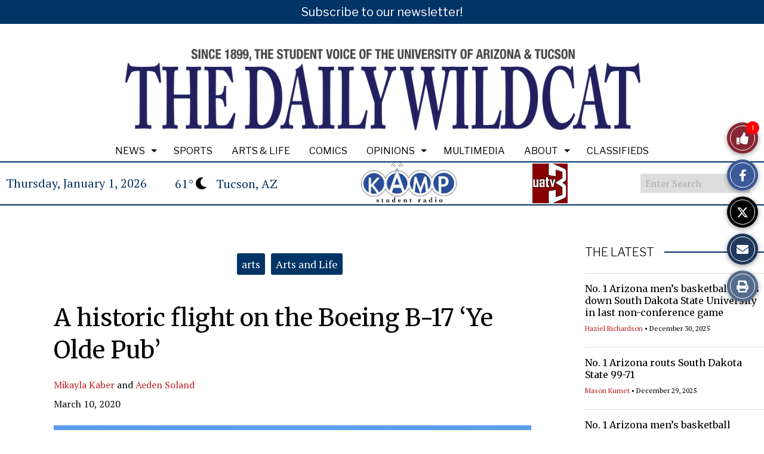

--- FILE ---
content_type: text/css
request_url: https://wildcat.arizona.edu/wp-content/themes/snoflex/includes/parallax/css/main.css?ver=10.6.22
body_size: 2173
content:
/* 
 _____   _           _         _                        _                  
|_   _| | |         | |       | |                      | |                 
  | |   | |__   __ _| |_ ___  | |_ ___  _ __ ___   __ _| |_ ___   ___  ___ 
  | |   | '_ \ / _` | __/ _ \ | __/ _ \| '_ ` _ \ / _` | __/ _ \ / _ \/ __|
 _| |_  | | | | (_| | ||  __/ | || (_) | | | | | | (_| | || (_) |  __/\__ \
 \___/  |_| |_|\__,_|\__\___|  \__\___/|_| |_| |_|\__,_|\__\___/ \___||___/

Oh nice, welcome to the stylesheet of dreams. 
It has it all. Classes, ID's, comments...the whole lot:)
Enjoy responsibly!
@ihatetomatoes

*/
/*
 * HTML5 Boilerplate
 *
 * What follows is the result of much research on cross-browser styling.
 * Credit left inline and big thanks to Nicolas Gallagher, Jonathan Neal,
 * Kroc Camen, and the H5BP dev community and team.
 */

/* ==========================================================================
   Base styles: opinionated defaults
   ========================================================================== */

html,
button,
input,
select,
textarea {
    color: #222;
}


/*
 * Remove text-shadow in selection highlight: 
 * These selection rule sets have to be separate.
 * Customize the background color to match your design.
 */

::-moz-selection {
    background: #b3d4fc;
    text-shadow: none;
}

::selection {
    background: #b3d4fc;
    text-shadow: none;
}

/*
 * A better looking default horizontal rule
 */

hr {
    display: block;
    height: 1px;
    border: 0;
    border-top: 1px solid #ccc;
    margin: 1em 0;
    padding: 0;
}

/*
 * Remove the gap between images and the bottom of their containers:
 */

img {
    vertical-align: middle;
}

/*
 * Remove default fieldset styles.
 */

fieldset {
    border: 0;
    margin: 0;
    padding: 0;
}

/*
 * Allow only vertical resizing of textareas.
 */

textarea {
    resize: vertical;
}

/* ==========================================================================
   Chrome Frame prompt
   ========================================================================== */

.chromeframe {
    margin: 0.2em 0;
    background: #ccc;
    color: #000;
    padding: 0.2em 0;
}

/* ==========================================================================
   Parallax Scroll
   ========================================================================== */
body {
	
}
.no-js {
	padding-top: 106px;
}
h2 {
	margin-top: 0;
}
.loaded section,
.no-js section, .parallaxloaded section {
	opacity: 1;
	-webkit-transition: opacity 300ms ease-out;
	-moz-transition: opacity 300ms ease-out;
	transition: opacity 300ms ease-out;
}
/* main {
	overflow-x: hidden;
} */
#preload {
	width: 1px;
	height: 1px;
	overflow: hidden;
	position: absolute;
	top: 0;
	left: 0;
}
.bcg {
	background-position: center center;
	background-repeat: no-repeat;
	background-attachment: fixed;
	background-size: cover;
	height: 100%;
	width: 100%;
}

.hsContainer {
	width: 100%;
	height: 100%;
	overflow: hidden;
	position: relative;
}

.hsContent {
	max-width: 40%;
	position: absolute;
	left: 5%;
	top: 50%;
}
.hsContent .parallaxoverlay  {
	background-color: rgba(0,0,0,0.5);
	padding: 15px;
	border-radius: 5px;
}
.hsContent .parallaxoverlay .parallaxtitle  {
	color: #fff;
}


/* ==========================================================================
   Helper classes
   ========================================================================== */

/*
 * Image replacement
 */

.ir {
    background-color: transparent;
    border: 0;
    overflow: hidden;
    /* IE 6/7 fallback */
    text-indent: -9999px;
}

.ir:before {
    content: "";
    display: block;
    width: 0;
    height: 150%;
}

/*
 * Hide from both screenreaders and browsers: 
 */

.hidden {
    display: none !important;
    visibility: hidden;
}

/*
 * Hide only visually, but have it available for screenreaders: 
 */

.visuallyhidden {
    border: 0;
    clip: rect(0 0 0 0);
    height: 1px;
    margin: -1px;
    overflow: hidden;
    padding: 0;
    position: absolute;
    width: 1px;
}

/*
 * Extends the .visuallyhidden class to allow the element to be focusable
 * when navigated to via the keyboard: 
 */

.visuallyhidden.focusable:active,
.visuallyhidden.focusable:focus {
    clip: auto;
    height: auto;
    margin: 0;
    overflow: visible;
    position: static;
    width: auto;
}

/*
 * Hide visually and from screenreaders, but maintain layout
 */

.invisible {
    visibility: hidden;
}

/*
 * Clearfix: contain floats
 *
 * For modern browsers
 * 1. The space content is one way to avoid an Opera bug when the
 *    `contenteditable` attribute is included anywhere else in the document.
 *    Otherwise it causes space to appear at the top and bottom of elements
 *    that receive the `clearfix` class.
 * 2. The use of `table` rather than `block` is only necessary if using
 *    `:before` to contain the top-margins of child elements.
 */

.clearfix:before,
.clearfix:after {
    content: " "; /* 1 */
    display: table; /* 2 */
}

.clearfix:after {
    clear: both;
}

/*
 * For IE 6/7 only
 * Include this rule to trigger hasLayout and contain floats.
 */

.clearfix {
    zoom: 1;
}

/* ==========================================================================
   EXAMPLE Media Queries for Responsive Design.
   These examples override the primary ('mobile first') styles.
   Modify as content requires.
   ========================================================================== */

@media only screen and (min-width: 35em) {
    /* Style adjustments for viewports that meet the condition */
}

@media print,
       (-o-min-device-pixel-ratio: 5/4),
       (-webkit-min-device-pixel-ratio: 1.25),
       (min-resolution: 120dpi) {
    /* Style adjustments for high resolution devices */
}

/* ==========================================================================
   Print styles.
   Inlined to avoid required HTTP connection: 
   ========================================================================== */

@media print {
    * {
        background: transparent !important;
        color: #000 !important; /* Black prints faster: */
        box-shadow: none !important;
        text-shadow: none !important;
    }

    a,
    a:visited {
        text-decoration: underline;
    }

    a[href]:after {
        content: " (" attr(href) ")";
    }

    abbr[title]:after {
        content: " (" attr(title) ")";
    }

    /*
     * Don't show links for images, or javascript/internal links
     */

    .ir a:after,
    a[href^="javascript:"]:after,
    a[href^="#"]:after {
        content: "";
    }

    pre,
    blockquote {
        border: 1px solid #999;
        page-break-inside: avoid;
    }

    thead {
        display: table-header-group; /*  */
    }

    tr,
    img {
        page-break-inside: avoid;
    }

    img {
        max-width: 100% !important;
    }

    @page {
        margin: 0.5cm;
    }

    p,
    h2,
    h3 {
        orphans: 3;
        widows: 3;
    }

    h2,
    h3 {
        page-break-after: avoid;
    }
}


--- FILE ---
content_type: text/javascript
request_url: https://wildcat.arizona.edu/wp-content/themes/snoflex/flex-functions/comments/comments.js?ver=10.6.22
body_size: 4103
content:
// comments box on story pages
jQuery(document).ready(function($) {
	
	//comment form submission
	$('body').on('click', '.sno-comments-wrap form#commentform input#submit[type="submit"]', function(e) {
		$(this).val('Submitting comment...')		
	})
	
	// story liking mechanism
	// on load, check the cookie to see if this post has been liked. If so, flag it with a data attibute so that other actions can be based on this

	setTimeout(function(){ 
		$('.like-side-icon').data('d', 1);
		$('.like-row-icon').data('d', 1);
	}, 2000);

    var z = $('.sno-color-inverter').data();
	$.each( z, function( x, y ) {
		$('.sno-color-inverter').removeAttr('data-' + x);
	});

    function generateUniqueKey() {
        if (window.crypto && window.crypto.randomUUID) {
          return crypto.randomUUID();
        } else {
          return Math.random().toString(36).substr(2, 9);
        }
    }

	
	$('body').on('click', '.like-side-icon, .like-row-icon', function(event) {

	    // if (event.originalEvent && event.originalEvent.isTrusted == true) {} else {
		//     return;
	    // }
	    
        if (!cookiesEnabled()) return;
	    if( $(this).data('d') != 1 ) return;

		var l = '';
		$.each( z, function( a, b ) {
			a += ' '; b += ' ';
			$.each( a.split(''), function( c, d ) {
				l += d + b.split('')[c];	
			})
		})
		
		var r = $(this).data('remember');

		let change;
		let postID = $(this).data('post');
		const button = $(this);

		let cookieName = '498727595015785';
		let testCookie = readCookie(cookieName);
        let parsedCookie = JSON.parse(testCookie);

        let uniqueKey = generateUniqueKey();

        if( testCookie && parsedCookie ) {
            if ( parsedCookie.hasOwnProperty(postID) ) {
                change = 'decrement';
                uniqueKey = parsedCookie[postID];
            } else {
		        change = 'increment';
            }
        } else  {
	        change = 'increment';
        }

		if( change ) {
			r += '\u200B';
			$.ajax({
				url: comment_ajax_object.ajaxurl,
				type: 'POST',
				data: {
					'action': 'recommendpost',
					'postid': postID,
					'change': change,
					'like': l,
					'remember': r,
                    'key': uniqueKey,
					'nonce': comment_ajax_object.nonce
				},
				success:function(results) {	
					if( results != '' ) {
						if( change == 'increment' ) $(button).find('.like-count-bubble').removeClass('like-count-hide').addClass('like-count-display');
						if( change == 'decrement' && results === "0" ) $(button).find('.like-count-bubble').removeClass('like-count-display').addClass('like-count-hide');
						$(button).find('.like-count-bubble').text(results);

                        if( testCookie && parsedCookie ) {
                            if ( parsedCookie.hasOwnProperty(postID) ) {
                                delete parsedCookie[postID];	        
                            } else {
                                parsedCookie[postID] = uniqueKey;
                            }
                            eraseCookie(cookieName);
                            createCookie( cookieName, JSON.stringify(parsedCookie), 30);
                        } else  {
                            const cookieData = {};
                            cookieData[postID] = uniqueKey;
                            createCookie(cookieName, JSON.stringify(cookieData), 30);
                        }
                
					}
				}
				
			})
		}
	});
	
    function cookiesEnabled() {
        document.cookie = "cookietest=1; SameSite=Strict";
        const enabled = document.cookie.indexOf("cookietest=") !== -1;
        document.cookie = "cookietest=1; expires=Thu, 01 Jan 1970 00:00:00 GMT; SameSite=Strict";
        return enabled;
      }

	
	// load comments after page load
	/*
	const postid = $('.comments_template_space').data('postid');
	if( postid ) {
		$.ajax({
			url: comment_ajax_object.ajaxurl,
			type: 'POST',
			data: {
				'action': 'loadcomments',
				'postid': postid
			},
			success:function(results) {	
				$('.comments_template_space').replaceWith(results);
			}
		});
	}
	*/
	
	// comment verification mechanisms

    $('body').on('keydown', '.sno-captcha-button, .comment-close-icon, .comments-toggle span, .comment-row-icon-wrap, .like-row-icon-wrap', function(event) {
        if (event.key === 'Enter' || event.keyCode === 13) {
            if( $(this).hasClass('comment-row-icon-wrap') ) {
                $('.comment-row-icon').trigger('click');
            } else if( $(this).hasClass('like-row-icon-wrap') ) {
                $('.like-row-icon').trigger('click');
            } else {
                $(this).trigger('click');
            }
            if( $(this).hasClass('comment-close-icon') ) {
                $('.comment-row-icon-wrap').focus();
            }

        }
    })    
    
	$('.sno-comments-wrap form#commentform input#submit[type="submit"]').prop( 'disabled', true );

    $('a.comment-edit-link').attr('tabindex', '-1');

	setTimeout(function(){ 
		$('.sno-comments-wrap form#commentform p.form-submit').before('<div class="clear"></div><div class="sno-comment-captcha">Are you a robot or a human? <div class="sno-captcha-button sno-robot" role="button" aria-pressed="false" tabindex="0"><i class="fas fa-robot"></i><span class="icon-hidden-text">Robot</span></div><div class="sno-captcha-button sno-human" role="button" aria-pressed="false" tabindex="0"><i class="fas fa-user"></i><span class="icon-hidden-text">Human</span></div></div>');
	}, 5000);
	
	$('body').on('click', '.sno-robot', function() {
		robot_click();
	});

	$('body').on('blur focus keypress paste', '.sno-comments-wrap form#commentform textarea, .sno-comments-wrap form#commentform input', function() {
		if ( $( ".sno-comment-captcha" ).is( ":hidden" ) ) $('.sno-comment-captcha').slideDown();
	});
				
	function robot_click() {
		$('.sno-comments-wrap p.form-submit').slideUp('slow');
		setTimeout( function() {
			$('.sno-comments-wrap p.form-submit').remove();
			$('.sno-comment-captcha').html('Silly robot! Only humans are allowed to comment.');
		}, 1000);
	}
	
	$('body').on('click', '.sno-human', function() {
		var r = $('input#wp-remember');
		$('.sno-comment-captcha').slideUp();
		$('.sno-comments-wrap form#commentform input#submit[type="submit"]').prop( 'disabled', false );
		setTimeout( function() {
			$('.sno-comment-captcha').remove();
			r.val('1\u200B');
		}, 400);
	});

	$('input[name="sno_is_legit_comment"]').attr('name', 'sno_stop_spam');

	$('body').on('click', 'a.comment-reply-link', function() {
		set_spam_verification();
		
	});
	
	$('body').on('focus', 'p.comment-form-email input', function() {
		$('.sno_comment_email_verification').slideDown();
	});
	
	function set_spam_verification() {
		
		var z = $('.sno-comment-id').data();
		$.each( z, function( x, y ) {
			$('.sno-comment-id').removeAttr('data-' + x);
		});
		
		$(document).on('click','.sno-comments-wrap input#submit',function(e){
			
			$('input#sno-verification').attr('value','');
			$.each( z, function( a, b ) {
				a += ' '; b += ' ';
				$.each( a.split(''), function( c, d ) {
					$('input.sno-verification').attr('value', $('input.sno-verification').val() + d + b.split('')[c])	
				})
			})
			$('input#sno-verification').attr('name', 'sno-verifyaction');
		});

	}		
	
	// adjustments for long-form templates
	if( $('.parallaxcontainer').length ) {
		$('.sno-side-icons').hide();
		$(window).scroll(function () {
			if ($(this).scrollTop() > $(window).height()/2 ) {
				$('.sno-side-icons').fadeIn();
			} else {
				$('.sno-side-icons').fadeOut();
			}
		});
	} else {
		$('.sno-side-icons').fadeIn();
	}
	if( $('.sno-side-by-side-container').length ) {
		$('.comment-side-icon').hide();
	}
	
	// staff editing actions
	$('body').on('click', 'button.sno-comment-staff-pick', function() {
		var button = $(this);
		var comment = $(this).closest('li').data('comment');
		var staffpick = ( $(this).closest('li').data('staffpick') == true ) ? 'false' : 'true';
		var text = $(this).data('text');
		jQuery.ajax({
			url: comment_ajax_object.ajaxurl,
			type: 'POST',
			data: {
				'action': 'commentstaffpick',
				'staffpick': staffpick,
				'comment': comment,
				'nonce': comment_ajax_object.nonce
			},
			success:function(results) {	
				if( staffpick == 'true' ) {
					$(button).closest('li').find('p.sno-comment-meta').first().append('<span class="staff_pick"><i class="fas fa-star"></i>' + text + '</span>');
					$(button).find('span.sno-comment-pick-action').text('Unselect');
					$(button).closest('li').data('staffpick', 'true');
					$(button).closest('li').attr('data-staffpick', '1');
				} else {
					$(button).closest('li').find('span.staff_pick').first().remove();
					$(button).find('span.sno-comment-pick-action').text('Select');
					$(button).closest('li').data('staffpick', 'false');
					$(button).closest('li').attr('data-staffpick', '0');
				}
			}
		});
	})

	$('body').on('click', 'button.sno-comment-unapprove', function() {
		var button = $(this);
		var comment = $(this).closest('li').data('comment');
		jQuery.ajax({
			url: comment_ajax_object.ajaxurl,
			type: 'POST',
			data: {
				'action': 'unapprovecomment',
				'comment': comment,
				'nonce': comment_ajax_object.nonce
			},
			success:function(results) {	
				$(button).closest('li').slideUp();
			}
		});
	})
	
	$('body').on('click', 'button.sno-editor-actions', function() {
		if( $(this).closest('.comment-details').find('.sno-comment-actions-editor').is(':visible') ) {
			$('.sno-comment-actions-editor:visible').slideUp();
            $(this).closest('.comment-details').find('.sno-comment-actions-editor').first().find('[tabindex="0"').attr('tabindex', '-1')
		} else {
			$('.sno-comment-actions-editor:visible').slideUp();
			$(this).closest('li').find('.sno-comment-actions-editor').first().slideDown();
            $(this).closest('.comment-details').find('.sno-comment-actions-editor').first().find('[tabindex="-1"').attr('tabindex', '0')
		}
	});
	
	$('body').on('click', 'button.sno-comment-share', function() {
		$('.sno-comment-share-link').hide();
		$(this).closest('li').find('.sno-comment-share-link').first().slideDown();
	});
	if (window.location.href.indexOf("/#open-comments") > -1) {
		$('#sno-comments-side').css('transform', 'none');
	}

	if (window.location.href.indexOf("/#comment-") > -1) {
		const comment_url = window.location.href.split('/#comment-');
		const comment_id = 'li#comment-' + comment_url[1];
		$('#sno-comments-side').css('transform', 'none');
		if( $(comment_id).length ) {
			$(comment_id).addClass('comment-selected');
			const comments_side = $('#sno-comments-side').offset().top;
			const comment_offset = $(comment_id).offset().top
			if( comment_offset == 0 ) {
				const comment_wrapper = Math.abs($('.sno-comments-wrap').offset().top);
				$('#sno-comments-side').animate({
					scrollTop: comment_wrapper - 89
				}, 'slow');
			} else {
				$('#sno-comments-side').animate({
					scrollTop: comment_offset - comments_side - 89
				}, 'slow');
			}
		}
	}
    var commentModalOpen = false;
    $('body').on('keydown', '.comment-row-icon, .sno-story-comment-bar, .sno-comment-bar, .sno-comments, .comment-side-icon, a#commentslink', function(event) {
        if (event.key === 'Enter' || event.keyCode === 13) {
            $('#sno-comments-side').addClass('keyboard-activated');
        } else {
            $('#sno-comments-side').addClass('click-activated');
        }
    });
    $('body').on('click', '.comment-row-icon, .sno-story-comment-bar, .sno-comment-bar, .sno-comments, .comment-side-icon, a#commentslink', function() {
		$('#sno-comments-side').css('transform', 'none');
        $('button.sno-story-comment-bar').attr('aria-expanded', 'true');
        $('#sno-comments-side').attr('aria-hidden', 'false');
        $('.sno-comments-title h3 span').focus();
        $('.comment-form-cookies-consent label').text('Save my name and email in this browser for the next time I comment.')
        commentModalOpen = true;
    });

    $(document).on('keydown', function(event) {
        if (event.key === 'Tab' || event.keyCode === 9) { 
            const specificDiv = $('#sno-comments-side'); 
            const closeBtn = $('.comment-close-icon');            
            const tabbableElements = specificDiv.find('button:not([tabindex="-1"]), a:not([tabindex="-1"]), input:not([disabled], [type="hidden"], [id="spam_stopper"], [id="sno-verification"]), select, textarea, [tabindex]:not([tabindex="-1"])');
            const firstTabbable = tabbableElements.first();
            const lastTabbable = tabbableElements.last();
    
            if (!specificDiv.has(event.target).length) {
                return; 
            }
            if (event.shiftKey && $(event.target).is(firstTabbable)) {
                event.preventDefault();
                closeBtn.focus(); 
            } else if (!event.shiftKey && $(event.target).is(lastTabbable)) {
                event.preventDefault();
                closeBtn.focus();
            }
        }
    });

    $('body').on('click', '.comment-close-icon', function() {
		$('#sno-comments-side').css('transform', 'translateX(110%)');
	});
	$('body').on('focus', 'input.comments-share-thoughts', function() {
		$(this).hide();
		$('.comments-area #respond').fadeIn();
		$('form#commentform textarea').focus();
		$('.sno-comments-policy').slideDown();
		set_spam_verification();
	});
	$('body').on('click', '.comments-area .reply', function() {
		$('input.comments-share-thoughts').hide();
		$('.comments-area #respond').fadeIn();
		$('form#commentform textarea').focus();
		$('.sno-comments-policy').show();
	});
	$('.comments-area p.comment-form-author input').attr({ 'placeholder': 'Name (required)', 'aria-label': 'Name (required)' });
	$('.comments-area p.comment-form-email input').attr({ 'placeholder': 'Email (required)', 'aria-label': 'Email (required)' });
	if( $('.sno-comments-wrap').data('email-verification') == true ) {
		$('.comments-area p.comment-form-email input').after('<div class="clear"></div><div class="sno_comment_email_verification" ><b>Email address verification required</b><br />We will send you an email with a verification link after you submit your comment. You must click that link or your comment will be discarded. Your email address will not be publicly displayed.</div>');
	}
	const placeholder = $('input.comments-share-thoughts').attr('placeholder');
	$('form#commentform textarea#comment').attr({ 'placeholder': placeholder, 'aria-label': placeholder });
	
	// allow readers to recommend comments
	
	function createCookie(name, value, days) {
	    let expires
	
	    if (days) {
	        const date = new Date()
	        date.setTime(date.getTime() + days * 24 * 60 * 60 * 1000)
	        expires = '; expires=' + date.toGMTString()
	    } else {
	        expires = ''
	    }
	    document.cookie =
	        encodeURIComponent(name) + '=' + encodeURIComponent(value) + expires + '; path=/'
	}

	function readCookie(cname) {
	    let name = encodeURIComponent(cname) + '='
	    let ca = document.cookie.split(';')
	    for (let i = 0; i < ca.length; i++) {
	        let c = ca[i]
	        while (c.charAt(0) === ' ') c = c.substring(1, c.length)
	        if (c.indexOf(name) === 0) return decodeURIComponent(c.substring(name.length, c.length))
	    }
	    return null
	}
	function eraseCookie(name) {
	    createCookie(name, '', -1)
	}
	$('body').on('click', 'button.sno-recommended', function() {
		const button = $(this);
		const commentID = $(this).closest('li').data('comment');
		const postID = $(this).closest('li').data('postid');
		const cookieName = '5857203156355';
		const testCookie = readCookie(cookieName);
        const parsedCookie = JSON.parse(testCookie);
        let change
        if( testCookie && parsedCookie ) {
            if( parsedCookie[postID] ) {
	            if( parsedCookie[postID].includes(commentID) ) {
		            change = 'decrement';
		            const arrayIndex = parsedCookie[postID].indexOf(commentID);
		            parsedCookie[postID].splice(arrayIndex, 1);
	            } else {
		            change = 'increment';
		            parsedCookie[postID].push(commentID);
	            }
	        } else {
		        parsedCookie[postID] = [commentID];
	        }
            eraseCookie(cookieName);
            createCookie( cookieName, JSON.stringify(parsedCookie), 30);
        } else  {
	        change = 'increment';
	        const cookieData = { [postID]:[commentID] };
   			createCookie(cookieName, JSON.stringify(cookieData), 30);
        }
		
		jQuery.ajax({
			url: comment_ajax_object.ajaxurl,
			type: 'POST',
			data: {
				'action': 'recommendcomment',
				'comment': commentID,
				'change': change,
				'nonce': comment_ajax_object.nonce
			},
			success:function(results) {	
				$(button).find('span.comment-recommendations').text(results);
			}
		});
	});
	
	// toggle views within comments panel

	function toggle_comment_class(selected) {
		$(selected).closest('.comments-toggle').find('.comments-toggle-active').removeClass('comments-toggle-active');
		$(selected).addClass('comments-toggle-active');
	}
	
	$('body').on('click', '.comments-toggle span', function() {
		if( $(this).hasClass('comments-toggle-active') ) return;
		if( $(this).closest('.comments-toggle').find('.comments-toggle-active').hasClass('comments-reader-picks') ) {
			var comments = $('ul.comment-list > li');
			comments.sort(function(a, b){
			    return $(b).data("order")-$(a).data("order")
			});
			$("ul.comment-list").html(comments);
		}
		if( $(this).hasClass('comments-staff-picks') ) {
			toggle_comment_class($(this));
			$('.sno-comments-wrap li').hide();
			$('.sno-comments-wrap li[data-staffpick="1"]').show();
		}
		if( $(this).hasClass('comments-all') ) {
			toggle_comment_class($(this));
			$('.sno-comments-wrap li').show();
		}
		if( $(this).hasClass('comments-reader-picks') ) {
			toggle_comment_class($(this));
			$('.sno-comments-wrap li').show();
			var comments = $('ul.comment-list > li');
			comments.sort(function(a, b){
			    return $(b).data("recommendations")-$(a).data("recommendations")
			});
			$("ul.comment-list").html(comments);
		}
		if( $(this).hasClass('comments-sort') ) {
			var sort = $('.comments-sort').data('sort');
			$('.comments-sort').data('sort', ( sort == 'newest' ) ? 'oldest' : 'newest' );
			$('.active-sort').text( ( sort == 'newest' ) ? 'Oldest' : 'Newest' );
			var comments = $('ul.comment-list > li');
			comments.sort(function(a, b){
				if( sort == 'newest' ) {
					return $(a).data("order")-$(b).data("order")
				} else {
					return $(b).data("order")-$(a).data("order")
				}
			});
			$("ul.comment-list").html(comments);
		}
		
	})
	
})


--- FILE ---
content_type: text/javascript
request_url: https://wildcat.arizona.edu/wp-content/plugins/sno-student-news-source/assets/js/mobile-popup.js?ver=1.0.1
body_size: 84
content:
const delay = window.sno_student_news_source_ajax_object.duration
const popupLastShown = parseFloat(window.localStorage.getItem("popupLastShown"))

jQuery(document).ready(($) => {
	if (shouldShowPopup()) {
		show()
	}

	$("body").on("click", "#cancel-mobile-popup", (e) => {
		e.preventDefault()
		$(".sns-mobile-popup-container").hide(400)
		window.localStorage.setItem("popupLastShown", (Date.now() / 1000).toString())
	})

	$("body").on("click", "#open-in-app", (e) => {
		e.preventDefault()
		hidePopup()
		const dataLink = $("#open-in-app").data("link")
		if (dataLink) {
			window.location = dataLink
		}
	})

	function hidePopup() {
		$(".sns-mobile-popup-container").hide(400)
	}

	function shouldShowPopup() {
		if (!popupLastShown) {
			return true
		}

		if (delay === "never-show-again") {
			return false
		}

		const now = Date.now() / 1000
		return popupLastShown + Number(delay) * 86400 < now
	}

	function show() {
		$(".sns-mobile-popup-container").show(400)
	}
})


--- FILE ---
content_type: text/javascript
request_url: https://wildcat.arizona.edu/wp-content/themes/snoflex/javascript/menus-init.js?ver=10.6.22
body_size: 220
content:
    jQuery(document).ready(function(){ 
        jQuery("ul.sf-menu").supersubs({ 
            minWidth:    12,   // minimum width of sub-menus in em units 
            maxWidth:    24,   // maximum width of sub-menus in em units 
            extraWidth:  1     // extra width can ensure lines don't sometimes turn over 
        }).superfish({
    		delay:      200,     
        	speed:		'fast'
        });  // call supersubs first, then superfish, so that subs are 
                         // not display:none when measuring. Call before initialising 
                         // containing tabs for same reason. 
			var windowWidth;
        	windowWidth= jQuery(window).width();
        	jQuery( window ).resize(function() {
           		windowWidth = jQuery(window).width();
        	});

        	jQuery('.sf-menu').superfish({
            	onBeforeShow : function (){                 
            		if(!this.is('.sf-menu>li>ul')){
            	        var subMenuWidth = jQuery(this).width();
            	        var parentLi = jQuery(this).parent();                    
            	        var parentWidth = parentLi.width() -8 ;
            	        var subMenuRight = parentLi.offset().left + parentWidth + subMenuWidth;
            	        if(subMenuRight > windowWidth){
            	           	jQuery(this).css('left','auto');
            	            jQuery(this).css('right', parentWidth+'px');
            	        } else {
            	           	jQuery(this).css('right','auto');
            	           	parentWidth +=8;
            	            jQuery(this).css('left', parentWidth+'px');
            	        }
            	    }
            	}
        	});
    }); 


--- FILE ---
content_type: text/javascript
request_url: https://wildcat.arizona.edu/wp-content/themes/snoflex/includes/parallax/js/skrollr.js?ver=6.9
body_size: 12517
content:
/*!
 * skrollr core
 *
 * Alexander Prinzhorn - https://github.com/Prinzhorn/skrollr
 *
 * Free to use under terms of MIT license
 */
(function(window, document, undefined) {
	'use strict';

	/*
	 * Global api.
	 */
	var skrollr = window.skrollr = {
		get: function() {
			return _instance;
		},
		//Main entry point.
		init: function(options) {
			return _instance || new Skrollr(options);
		},
		VERSION: '0.6.21'
	};

	//Minify optimization.
	var hasProp = Object.prototype.hasOwnProperty;
	var Math = window.Math;
	var getStyle = window.getComputedStyle;

	//They will be filled when skrollr gets initialized.
	var documentElement;

//	var body;  // line edited by SNO 
	var body = '.parallaxcontainer';
	
	var EVENT_TOUCHSTART = 'touchstart';
	var EVENT_TOUCHMOVE = 'touchmove';
	var EVENT_TOUCHCANCEL = 'touchcancel';
	var EVENT_TOUCHEND = 'touchend';

	var SKROLLABLE_CLASS = 'skrollable';
	var SKROLLABLE_BEFORE_CLASS = SKROLLABLE_CLASS + '-before';
	var SKROLLABLE_BETWEEN_CLASS = SKROLLABLE_CLASS + '-between';
	var SKROLLABLE_AFTER_CLASS = SKROLLABLE_CLASS + '-after';

	var SKROLLR_CLASS = 'skrollr';
	var NO_SKROLLR_CLASS = 'no-' + SKROLLR_CLASS;
	var SKROLLR_DESKTOP_CLASS = SKROLLR_CLASS + '-desktop';
	var SKROLLR_MOBILE_CLASS = SKROLLR_CLASS + '-mobile';

	var DEFAULT_EASING = 'linear';
	var DEFAULT_DURATION = 1000;//ms
	var DEFAULT_MOBILE_DECELERATION = 0.004;//pixel/ms²

	var DEFAULT_SMOOTH_SCROLLING_DURATION = 200;//ms

	var ANCHOR_START = 'start';
	var ANCHOR_END = 'end';
	var ANCHOR_CENTER = 'center';
	var ANCHOR_BOTTOM = 'bottom';

	//The property which will be added to the DOM element to hold the ID of the skrollable.
	var SKROLLABLE_ID_DOM_PROPERTY = '___skrollable_id';

	var rxTouchIgnoreTags = /^(?:input|textarea|button|select)$/i;

	var rxTrim = /^\s+|\s+$/g;

	//Find all data-attributes. data-[_constant]-[offset]-[anchor]-[anchor].
	var rxKeyframeAttribute = /^data(?:-(_\w+))?(?:-?(-?\d*\.?\d+p?))?(?:-?(start|end|top|center|bottom))?(?:-?(top|center|bottom))?$/;

	var rxPropValue = /\s*([\w\-\[\]]+)\s*:\s*(.+?)\s*(?:;|$)/gi;

	//Easing function names follow the property in square brackets.
	var rxPropEasing = /^([a-z\-]+)\[(\w+)\]$/;

	var rxCamelCase = /-([a-z])/g;
	var rxCamelCaseFn = function(str, letter) {
		return letter.toUpperCase();
	};

	//Numeric values with optional sign.
	var rxNumericValue = /[\-+]?[\d]*\.?[\d]+/g;

	//Used to replace occurences of {?} with a number.
	var rxInterpolateString = /\{\?\}/g;

	//Finds rgb(a) colors, which don't use the percentage notation.
	var rxRGBAIntegerColor = /rgba?\(\s*-?\d+\s*,\s*-?\d+\s*,\s*-?\d+/g;

	//Finds all gradients.
	var rxGradient = /[a-z\-]+-gradient/g;

	//Vendor prefix. Will be set once skrollr gets initialized.
	var theCSSPrefix = '';
	var theDashedCSSPrefix = '';

	//Will be called once (when skrollr gets initialized).
	var detectCSSPrefix = function() {
		//Only relevant prefixes. May be extended.
		//Could be dangerous if there will ever be a CSS property which actually starts with "ms". Don't hope so.
		var rxPrefixes = /^(?:O|Moz|webkit|ms)|(?:-(?:o|moz|webkit|ms)-)/;

		//Detect prefix for current browser by finding the first property using a prefix.
		if(!getStyle) {
			return;
		}

		var style = getStyle(body, null);

		for(var k in style) {
			//We check the key and if the key is a number, we check the value as well, because safari's getComputedStyle returns some weird array-like thingy.
			theCSSPrefix = (k.match(rxPrefixes) || (+k == k && style[k].match(rxPrefixes)));

			if(theCSSPrefix) {
				break;
			}
		}

		//Did we even detect a prefix?
		if(!theCSSPrefix) {
			theCSSPrefix = theDashedCSSPrefix = '';

			return;
		}

		theCSSPrefix = theCSSPrefix[0];

		//We could have detected either a dashed prefix or this camelCaseish-inconsistent stuff.
		if(theCSSPrefix.slice(0,1) === '-') {
			theDashedCSSPrefix = theCSSPrefix;

			//There's no logic behind these. Need a look up.
			theCSSPrefix = ({
				'-webkit-': 'webkit',
				'-moz-': 'Moz',
				'-ms-': 'ms',
				'-o-': 'O'
			})[theCSSPrefix];
		} else {
			theDashedCSSPrefix = '-' + theCSSPrefix.toLowerCase() + '-';
		}
	};

	var polyfillRAF = function() {
		var requestAnimFrame = window.requestAnimationFrame || window[theCSSPrefix.toLowerCase() + 'RequestAnimationFrame'];

		var lastTime = _now();

		if(_isMobile || !requestAnimFrame) {
			requestAnimFrame = function(callback) {
				//How long did it take to render?
				var deltaTime = _now() - lastTime;
				var delay = Math.max(0, 1000 / 60 - deltaTime);

				return window.setTimeout(function() {
					lastTime = _now();
					callback();
				}, delay);
			};
		}

		return requestAnimFrame;
	};

	var polyfillCAF = function() {
		var cancelAnimFrame = window.cancelAnimationFrame || window[theCSSPrefix.toLowerCase() + 'CancelAnimationFrame'];

		if(_isMobile || !cancelAnimFrame) {
			cancelAnimFrame = function(timeout) {
				return window.clearTimeout(timeout);
			};
		}

		return cancelAnimFrame;
	};

	//Built-in easing functions.
	var easings = {
		begin: function() {
			return 0;
		},
		end: function() {
			return 1;
		},
		linear: function(p) {
			return p;
		},
		quadratic: function(p) {
			return p * p;
		},
		cubic: function(p) {
			return p * p * p;
		},
		swing: function(p) {
			return (-Math.cos(p * Math.PI) / 2) + 0.5;
		},
		sqrt: function(p) {
			return Math.sqrt(p);
		},
		outCubic: function(p) {
			return (Math.pow((p - 1), 3) + 1);
		},
		//see https://www.desmos.com/calculator/tbr20s8vd2 for how I did this
		bounce: function(p) {
			var a;

			if(p <= 0.5083) {
				a = 3;
			} else if(p <= 0.8489) {
				a = 9;
			} else if(p <= 0.96208) {
				a = 27;
			} else if(p <= 0.99981) {
				a = 91;
			} else {
				return 1;
			}

			return 1 - Math.abs(3 * Math.cos(p * a * 1.028) / a);
		}
	};

	/**
	 * Constructor.
	 */
	function Skrollr(options) {
		documentElement = document.documentElement;
		body = document.body;  
		detectCSSPrefix();

		_instance = this;

		options = options || {};

		_constants = options.constants || {};

		//We allow defining custom easings or overwrite existing.
		if(options.easing) {
			for(var e in options.easing) {
				easings[e] = options.easing[e];
			}
		}

		_edgeStrategy = options.edgeStrategy || 'set';

		_listeners = {
			//Function to be called right before rendering.
			beforerender: options.beforerender,

			//Function to be called right after finishing rendering.
			render: options.render
		};

		//forceHeight is true by default
		_forceHeight = options.forceHeight !== false;

		if(_forceHeight) {
			_scale = options.scale || 1;
		}

		_mobileDeceleration = options.mobileDeceleration || DEFAULT_MOBILE_DECELERATION;

		_smoothScrollingEnabled = options.smoothScrolling !== false;
		_smoothScrollingDuration = options.smoothScrollingDuration || DEFAULT_SMOOTH_SCROLLING_DURATION;

		//Dummy object. Will be overwritten in the _render method when smooth scrolling is calculated.
		_smoothScrolling = {
			targetTop: _instance.getScrollTop()
		};

		//A custom check function may be passed.
		_isMobile = ((options.mobileCheck || function() {
			return (/Android|iPhone|iPad|iPod|BlackBerry/i).test(navigator.userAgent || navigator.vendor || window.opera);
		})());

		if(_isMobile) {
			_skrollrBody = document.getElementById('skrollr-body');

			//Detect 3d transform if there's a skrollr-body (only needed for #skrollr-body).
			if(_skrollrBody) {
				_detect3DTransforms();
			}

			_initMobile();
			_updateClass(documentElement, [SKROLLR_CLASS, SKROLLR_MOBILE_CLASS], [NO_SKROLLR_CLASS]);
		} else {
			_updateClass(documentElement, [SKROLLR_CLASS, SKROLLR_DESKTOP_CLASS], [NO_SKROLLR_CLASS]);
		}

		//Triggers parsing of elements and a first reflow.
		_instance.refresh();

		_addEvent(window, 'resize orientationchange', function() {
			var width = documentElement.clientWidth;
			var height = documentElement.clientHeight;

			//Only reflow if the size actually changed (#271).
			if(height !== _lastViewportHeight || width !== _lastViewportWidth) {
				_lastViewportHeight = height;
				_lastViewportWidth = width;

				_requestReflow = true;
			}
		});

		var requestAnimFrame = polyfillRAF();

		//Let's go.
		(function animloop(){
			_render();
			_animFrame = requestAnimFrame(animloop);
		}());

		return _instance;
	}

	/**
	 * (Re)parses some or all elements.
	 */
	Skrollr.prototype.refresh = function(elements) {
		var elementIndex;
		var elementsLength;
		var ignoreID = false;

		//Completely reparse anything without argument.
		if(elements === undefined) {
			//Ignore that some elements may already have a skrollable ID.
			ignoreID = true;

			_skrollables = [];
			_skrollableIdCounter = 0;

			elements = document.getElementsByTagName('*');
		} else {
			//We accept a single element or an array of elements.
			elements = [].concat(elements);
		}

		elementIndex = 0;
		elementsLength = elements.length;

		for(; elementIndex < elementsLength; elementIndex++) {
			var el = elements[elementIndex];
			var anchorTarget = el;
			var keyFrames = [];

			//If this particular element should be smooth scrolled.
			var smoothScrollThis = _smoothScrollingEnabled;

			//The edge strategy for this particular element.
			var edgeStrategy = _edgeStrategy;

			if(!el.attributes) {
				continue;
			}

			//Iterate over all attributes and search for key frame attributes.
			var attributeIndex = 0;
			var attributesLength = el.attributes.length;

			for (; attributeIndex < attributesLength; attributeIndex++) {
				var attr = el.attributes[attributeIndex];

				if(attr.name === 'data-anchor-target') {
					anchorTarget = document.querySelector(attr.value);

					if(anchorTarget === null) {
						throw 'Unable to find anchor target "' + attr.value + '"';
					}

					continue;
				}

				//Global smooth scrolling can be overridden by the element attribute.
				if(attr.name === 'data-smooth-scrolling') {
					smoothScrollThis = attr.value !== 'off';

					continue;
				}

				//Global edge strategy can be overridden by the element attribute.
				if(attr.name === 'data-edge-strategy') {
					edgeStrategy = attr.value;

					continue;
				}

				var match = attr.name.match(rxKeyframeAttribute);

				if(match === null) {
					continue;
				}

				var kf = {
					props: attr.value,
					//Point back to the element as well.
					element: el
				};

				keyFrames.push(kf);

				var constant = match[1];

				if(constant) {
					//Strip the underscore prefix.
					kf.constant = constant.substr(1);
				}

				//Get the key frame offset.
				var offset = match[2];

				//Is it a percentage offset?
				if(/p$/.test(offset)) {
					kf.isPercentage = true;
					kf.offset = (offset.slice(0, -1) | 0) / 100;
				} else {
					kf.offset = (offset | 0);
				}

				var anchor1 = match[3];

				//If second anchor is not set, the first will be taken for both.
				var anchor2 = match[4] || anchor1;

				//"absolute" (or "classic") mode, where numbers mean absolute scroll offset.
				if(!anchor1 || anchor1 === ANCHOR_START || anchor1 === ANCHOR_END) {
					kf.mode = 'absolute';

					//data-end needs to be calculated after all key frames are known.
					if(anchor1 === ANCHOR_END) {
						kf.isEnd = true;
					} else if(!kf.isPercentage) {
						//For data-start we can already set the key frame w/o calculations.
						//#59: "scale" options should only affect absolute mode.
						kf.offset = kf.offset * _scale;
					}
				}
				//"relative" mode, where numbers are relative to anchors.
				else {
					kf.mode = 'relative';
					kf.anchors = [anchor1, anchor2];
				}
			}

			//Does this element have key frames?
			if(!keyFrames.length) {
				continue;
			}

			//Will hold the original style and class attributes before we controlled the element (see #80).
			var styleAttr, classAttr;

			var id;

			if(!ignoreID && SKROLLABLE_ID_DOM_PROPERTY in el) {
				//We already have this element under control. Grab the corresponding skrollable id.
				id = el[SKROLLABLE_ID_DOM_PROPERTY];
				styleAttr = _skrollables[id].styleAttr;
				classAttr = _skrollables[id].classAttr;
			} else {
				//It's an unknown element. Asign it a new skrollable id.
				id = (el[SKROLLABLE_ID_DOM_PROPERTY] = _skrollableIdCounter++);
				styleAttr = el.style.cssText;
				classAttr = _getClass(el);
			}

			_skrollables[id] = {
				element: el,
				styleAttr: styleAttr,
				classAttr: classAttr,
				anchorTarget: anchorTarget,
				keyFrames: keyFrames,
				smoothScrolling: smoothScrollThis,
				edgeStrategy: edgeStrategy
			};

			_updateClass(el, [SKROLLABLE_CLASS], []);
		}

		//Reflow for the first time.
		_reflow();

		//Now that we got all key frame numbers right, actually parse the properties.
		elementIndex = 0;
		elementsLength = elements.length;

		for(; elementIndex < elementsLength; elementIndex++) {
			var sk = _skrollables[elements[elementIndex][SKROLLABLE_ID_DOM_PROPERTY]];

			if(sk === undefined) {
				continue;
			}

			//Parse the property string to objects
			_parseProps(sk);

			//Fill key frames with missing properties from left and right
			_fillProps(sk);
		}

		return _instance;
	};

	/**
	 * Transform "relative" mode to "absolute" mode.
	 * That is, calculate anchor position and offset of element.
	 */
	Skrollr.prototype.relativeToAbsolute = function(element, viewportAnchor, elementAnchor) {
		var viewportHeight = documentElement.clientHeight;
		var box = element.getBoundingClientRect();
		var absolute = box.top;

		//#100: IE doesn't supply "height" with getBoundingClientRect.
		var boxHeight = box.bottom - box.top;

		if(viewportAnchor === ANCHOR_BOTTOM) {
			absolute -= viewportHeight;
		} else if(viewportAnchor === ANCHOR_CENTER) {
			absolute -= viewportHeight / 2;
		}

		if(elementAnchor === ANCHOR_BOTTOM) {
			absolute += boxHeight;
		} else if(elementAnchor === ANCHOR_CENTER) {
			absolute += boxHeight / 2;
		}

		//Compensate scrolling since getBoundingClientRect is relative to viewport.
		absolute += _instance.getScrollTop();

		return (absolute + 0.5) | 0;
	};

	/**
	 * Animates scroll top to new position.
	 */
	Skrollr.prototype.animateTo = function(top, options) {
		options = options || {};

		var now = _now();
		var scrollTop = _instance.getScrollTop();

		//Setting this to a new value will automatically cause the current animation to stop, if any.
		_scrollAnimation = {
			startTop: scrollTop,
			topDiff: top - scrollTop,
			targetTop: top,
			duration: options.duration || DEFAULT_DURATION,
			startTime: now,
			endTime: now + (options.duration || DEFAULT_DURATION),
			easing: easings[options.easing || DEFAULT_EASING],
			done: options.done
		};

		//Don't queue the animation if there's nothing to animate.
		if(!_scrollAnimation.topDiff) {
			if(_scrollAnimation.done) {
				_scrollAnimation.done.call(_instance, false);
			}

			_scrollAnimation = undefined;
		}

		return _instance;
	};

	/**
	 * Stops animateTo animation.
	 */
	Skrollr.prototype.stopAnimateTo = function() {
		if(_scrollAnimation && _scrollAnimation.done) {
			_scrollAnimation.done.call(_instance, true);
		}

		_scrollAnimation = undefined;
	};

	/**
	 * Returns if an animation caused by animateTo is currently running.
	 */
	Skrollr.prototype.isAnimatingTo = function() {
		return !!_scrollAnimation;
	};

	Skrollr.prototype.setScrollTop = function(top, force) {
		_forceRender = (force === true);

		if(_isMobile) {
			_mobileOffset = Math.min(Math.max(top, 0), _maxKeyFrame);
		} else {
			window.scrollTo(0, top);
		}

		return _instance;
	};

	Skrollr.prototype.getScrollTop = function() {
		if(_isMobile) {
			return _mobileOffset;
		} else {
			return window.pageYOffset || documentElement.scrollTop || body.scrollTop || 0;
		}
	};

	Skrollr.prototype.getMaxScrollTop = function() {
		return _maxKeyFrame;
	};

	Skrollr.prototype.on = function(name, fn) {
		_listeners[name] = fn;

		return _instance;
	};

	Skrollr.prototype.off = function(name) {
		delete _listeners[name];

		return _instance;
	};

	Skrollr.prototype.destroy = function() {
		var cancelAnimFrame = polyfillCAF();
		cancelAnimFrame(_animFrame);
		_removeAllEvents();

		_updateClass(documentElement, [NO_SKROLLR_CLASS], [SKROLLR_CLASS, SKROLLR_DESKTOP_CLASS, SKROLLR_MOBILE_CLASS]);

		var skrollableIndex = 0;
		var skrollablesLength = _skrollables.length;

		for(; skrollableIndex < skrollablesLength; skrollableIndex++) {
			_reset(_skrollables[skrollableIndex].element);
		}

		documentElement.style.overflow = body.style.overflow = 'auto';
		documentElement.style.height = body.style.height = 'auto';

		if(_skrollrBody) {
			skrollr.setStyle(_skrollrBody, 'transform', 'none');
		}

		_instance = undefined;
		_skrollrBody = undefined;
		_listeners = undefined;
		_forceHeight = undefined;
		_maxKeyFrame = 0;
		_scale = 1;
		_constants = undefined;
		_mobileDeceleration = undefined;
		_direction = 'down';
		_lastTop = -1;
		_lastViewportWidth = 0;
		_lastViewportHeight = 0;
		_requestReflow = false;
		_scrollAnimation = undefined;
		_smoothScrollingEnabled = undefined;
		_smoothScrollingDuration = undefined;
		_smoothScrolling = undefined;
		_forceRender = undefined;
		_skrollableIdCounter = 0;
		_edgeStrategy = undefined;
		_isMobile = false;
		_mobileOffset = 0;
		_translateZ = undefined;
	};

	/*
		Private methods.
	*/

	var _initMobile = function() {
		var initialElement;
		var initialTouchY;
		var initialTouchX;
		var currentElement;
		var currentTouchY;
		var currentTouchX;
		var lastTouchY;
		var deltaY;

		var initialTouchTime;
		var currentTouchTime;
		var lastTouchTime;
		var deltaTime;

		_addEvent(documentElement, [EVENT_TOUCHSTART, EVENT_TOUCHMOVE, EVENT_TOUCHCANCEL, EVENT_TOUCHEND].join(' '), function(e) {
			var touch = e.changedTouches[0];

			currentElement = e.target;

			//We don't want text nodes.
			while(currentElement.nodeType === 3) {
				currentElement = currentElement.parentNode;
			}

			currentTouchY = touch.clientY;
			currentTouchX = touch.clientX;
			currentTouchTime = e.timeStamp;

			if(!rxTouchIgnoreTags.test(currentElement.tagName)) {
				e.preventDefault();
			}

			switch(e.type) {
				case EVENT_TOUCHSTART:
					//The last element we tapped on.
					if(initialElement) {
						initialElement.blur();
					}

					_instance.stopAnimateTo();

					initialElement = currentElement;

					initialTouchY = lastTouchY = currentTouchY;
					initialTouchX = currentTouchX;
					initialTouchTime = currentTouchTime;

					break;
				case EVENT_TOUCHMOVE:
					//Prevent default event on touchIgnore elements in case they don't have focus yet.
					if(rxTouchIgnoreTags.test(currentElement.tagName) && document.activeElement !== currentElement) {
						e.preventDefault();
					}

					deltaY = currentTouchY - lastTouchY;
					deltaTime = currentTouchTime - lastTouchTime;

					_instance.setScrollTop(_mobileOffset - deltaY, true);

					lastTouchY = currentTouchY;
					lastTouchTime = currentTouchTime;
					break;
				default:
				case EVENT_TOUCHCANCEL:
				case EVENT_TOUCHEND:
					var distanceY = initialTouchY - currentTouchY;
					var distanceX = initialTouchX - currentTouchX;
					var distance2 = distanceX * distanceX + distanceY * distanceY;

					//Check if it was more like a tap (moved less than 7px).
					if(distance2 < 49) {
						if(!rxTouchIgnoreTags.test(initialElement.tagName)) {
							initialElement.focus();

							//It was a tap, click the element.
							var clickEvent = document.createEvent('MouseEvents');
							clickEvent.initMouseEvent('click', true, true, e.view, 1, touch.screenX, touch.screenY, touch.clientX, touch.clientY, e.ctrlKey, e.altKey, e.shiftKey, e.metaKey, 0, null);
							initialElement.dispatchEvent(clickEvent);
						}

						return;
					}

					initialElement = undefined;

					var speed = deltaY / deltaTime;

					//Cap speed at 3 pixel/ms.
					speed = Math.max(Math.min(speed, 3), -3);

					var duration = Math.abs(speed / _mobileDeceleration);
					var targetOffset = speed * duration + 0.5 * _mobileDeceleration * duration * duration;
					var targetTop = _instance.getScrollTop() - targetOffset;

					//Relative duration change for when scrolling above bounds.
					var targetRatio = 0;

					//Change duration proportionally when scrolling would leave bounds.
					if(targetTop > _maxKeyFrame) {
						targetRatio = (_maxKeyFrame - targetTop) / targetOffset;

						targetTop = _maxKeyFrame;
					} else if(targetTop < 0) {
						targetRatio = -targetTop / targetOffset;

						targetTop = 0;
					}

					duration = duration * (1 - targetRatio);

					_instance.animateTo((targetTop + 0.5) | 0, {easing: 'outCubic', duration: duration});
					break;
			}
		});

		//Just in case there has already been some native scrolling, reset it.
		window.scrollTo(0, 0);
		
		// removed the line below in testing for the bug that caused no scrolling
		//documentElement.style.overflow = body.style.overflow = 'hidden';
	};

	/**
	 * Updates key frames which depend on others / need to be updated on resize.
	 * That is "end" in "absolute" mode and all key frames in "relative" mode.
	 * Also handles constants, because they may change on resize.
	 */
	var _updateDependentKeyFrames = function() {
		var viewportHeight = documentElement.clientHeight;
		var processedConstants = _processConstants();
		var skrollable;
		var element;
		var anchorTarget;
		var keyFrames;
		var keyFrameIndex;
		var keyFramesLength;
		var kf;
		var skrollableIndex;
		var skrollablesLength;
		var offset;
		var constantValue;

		//First process all relative-mode elements and find the max key frame.
		skrollableIndex = 0;
		skrollablesLength = _skrollables.length;

		for(; skrollableIndex < skrollablesLength; skrollableIndex++) {
			skrollable = _skrollables[skrollableIndex];
			element = skrollable.element;
			anchorTarget = skrollable.anchorTarget;
			keyFrames = skrollable.keyFrames;

			keyFrameIndex = 0;
			keyFramesLength = keyFrames.length;

			for(; keyFrameIndex < keyFramesLength; keyFrameIndex++) {
				kf = keyFrames[keyFrameIndex];

				offset = kf.offset;
				constantValue = processedConstants[kf.constant] || 0;

				kf.frame = offset;

				if(kf.isPercentage) {
					//Convert the offset to percentage of the viewport height.
					offset = offset * viewportHeight;

					//Absolute + percentage mode.
					kf.frame = offset;
				}

				if(kf.mode === 'relative') {
					_reset(element);

					kf.frame = _instance.relativeToAbsolute(anchorTarget, kf.anchors[0], kf.anchors[1]) - offset;

					_reset(element, true);
				}

				kf.frame += constantValue;

				//Only search for max key frame when forceHeight is enabled.
				if(_forceHeight) {
					//Find the max key frame, but don't use one of the data-end ones for comparison.
					if(!kf.isEnd && kf.frame > _maxKeyFrame) {
						_maxKeyFrame = kf.frame;
					}
				}
			}
		}

		//#133: The document can be larger than the maxKeyFrame we found.
		_maxKeyFrame = Math.max(_maxKeyFrame, _getDocumentHeight());

		//Now process all data-end keyframes.
		skrollableIndex = 0;
		skrollablesLength = _skrollables.length;

		for(; skrollableIndex < skrollablesLength; skrollableIndex++) {
			skrollable = _skrollables[skrollableIndex];
			keyFrames = skrollable.keyFrames;

			keyFrameIndex = 0;
			keyFramesLength = keyFrames.length;

			for(; keyFrameIndex < keyFramesLength; keyFrameIndex++) {
				kf = keyFrames[keyFrameIndex];

				constantValue = processedConstants[kf.constant] || 0;

				if(kf.isEnd) {
					kf.frame = _maxKeyFrame - kf.offset + constantValue;
				}
			}

			skrollable.keyFrames.sort(_keyFrameComparator);
		}
	};

	/**
	 * Calculates and sets the style properties for the element at the given frame.
	 * @param fakeFrame The frame to render at when smooth scrolling is enabled.
	 * @param actualFrame The actual frame we are at.
	 */
	var _calcSteps = function(fakeFrame, actualFrame) {
		//Iterate over all skrollables.
		var skrollableIndex = 0;
		var skrollablesLength = _skrollables.length;

		for(; skrollableIndex < skrollablesLength; skrollableIndex++) {
			var skrollable = _skrollables[skrollableIndex];
			var element = skrollable.element;
			var frame = skrollable.smoothScrolling ? fakeFrame : actualFrame;
			var frames = skrollable.keyFrames;
			var firstFrame = frames[0].frame;
			var lastFrame = frames[frames.length - 1].frame;
			var beforeFirst = frame < firstFrame;
			var afterLast = frame > lastFrame;
			var firstOrLastFrame = frames[beforeFirst ? 0 : frames.length - 1];
			var key;
			var value;

			//If we are before/after the first/last frame, set the styles according to the given edge strategy.
			if(beforeFirst || afterLast) {
				//Check if we already handled this edge case last time.
				//Note: using setScrollTop it's possible that we jumped from one edge to the other.
				if(beforeFirst && skrollable.edge === -1 || afterLast && skrollable.edge === 1) {
					continue;
				}

				//Add the skrollr-before or -after class.
				_updateClass(element, [beforeFirst ? SKROLLABLE_BEFORE_CLASS : SKROLLABLE_AFTER_CLASS], [SKROLLABLE_BEFORE_CLASS, SKROLLABLE_BETWEEN_CLASS, SKROLLABLE_AFTER_CLASS]);

				//Remember that we handled the edge case (before/after the first/last keyframe).
				skrollable.edge = beforeFirst ? -1 : 1;

				switch(skrollable.edgeStrategy) {
					case 'reset':
						_reset(element);
						continue;
					case 'ease':
						//Handle this case like it would be exactly at first/last keyframe and just pass it on.
						frame = firstOrLastFrame.frame;
						break;
					default:
					case 'set':
						var props = firstOrLastFrame.props;

						for(key in props) {
							if(hasProp.call(props, key)) {
								value = _interpolateString(props[key].value);

								skrollr.setStyle(element, key, value);
							}
						}

						continue;
				}
			} else {
				//Did we handle an edge last time?
				if(skrollable.edge !== 0) {
					_updateClass(element, [SKROLLABLE_CLASS, SKROLLABLE_BETWEEN_CLASS], [SKROLLABLE_BEFORE_CLASS, SKROLLABLE_AFTER_CLASS]);
					skrollable.edge = 0;
				}
			}

			//Find out between which two key frames we are right now.
			var keyFrameIndex = 0;
			var framesLength = frames.length - 1;

			for(; keyFrameIndex < framesLength; keyFrameIndex++) {
				if(frame >= frames[keyFrameIndex].frame && frame <= frames[keyFrameIndex + 1].frame) {
					var left = frames[keyFrameIndex];
					var right = frames[keyFrameIndex + 1];

					for(key in left.props) {
						if(hasProp.call(left.props, key)) {
							var progress = (frame - left.frame) / (right.frame - left.frame);

							//Transform the current progress using the given easing function.
							progress = left.props[key].easing(progress);

							//Interpolate between the two values
							value = _calcInterpolation(left.props[key].value, right.props[key].value, progress);

							value = _interpolateString(value);

							skrollr.setStyle(element, key, value);
						}
					}

					break;
				}
			}
		}
	};

	/**
	 * Renders all elements.
	 */
	var _render = function() {
		if(_requestReflow) {
			_requestReflow = false;
			_reflow();
		}

		//We may render something else than the actual scrollbar position.
		var renderTop = _instance.getScrollTop();

		//If there's an animation, which ends in current render call, call the callback after rendering.
		var afterAnimationCallback;
		var now = _now();
		var progress;

		//Before actually rendering handle the scroll animation, if any.
		if(_scrollAnimation) {
			//It's over
			if(now >= _scrollAnimation.endTime) {
				renderTop = _scrollAnimation.targetTop;
				afterAnimationCallback = _scrollAnimation.done;
				_scrollAnimation = undefined;
			} else {
				//Map the current progress to the new progress using given easing function.
				progress = _scrollAnimation.easing((now - _scrollAnimation.startTime) / _scrollAnimation.duration);

				renderTop = (_scrollAnimation.startTop + progress * _scrollAnimation.topDiff) | 0;
			}

			_instance.setScrollTop(renderTop, true);
		}
		//Smooth scrolling only if there's no animation running and if we're not forcing the rendering.
		else if(!_forceRender) {
			var smoothScrollingDiff = _smoothScrolling.targetTop - renderTop;

			//The user scrolled, start new smooth scrolling.
			if(smoothScrollingDiff) {
				_smoothScrolling = {
					startTop: _lastTop,
					topDiff: renderTop - _lastTop,
					targetTop: renderTop,
					startTime: _lastRenderCall,
					endTime: _lastRenderCall + _smoothScrollingDuration
				};
			}

			//Interpolate the internal scroll position (not the actual scrollbar).
			if(now <= _smoothScrolling.endTime) {
				//Map the current progress to the new progress using easing function.
				progress = easings.sqrt((now - _smoothScrolling.startTime) / _smoothScrollingDuration);

				renderTop = (_smoothScrolling.startTop + progress * _smoothScrolling.topDiff) | 0;
			}
		}

		//That's were we actually "scroll" on mobile.
		if(_isMobile && _skrollrBody) {
			//Set the transform ("scroll it").
			skrollr.setStyle(_skrollrBody, 'transform', 'translate(0, ' + -(_mobileOffset) + 'px) ' + _translateZ);
		}

		//Did the scroll position even change?
		if(_forceRender || _lastTop !== renderTop) {
			//Remember in which direction are we scrolling?
			_direction = (renderTop > _lastTop) ? 'down' : (renderTop < _lastTop ? 'up' : _direction);

			_forceRender = false;

			var listenerParams = {
				curTop: renderTop,
				lastTop: _lastTop,
				maxTop: _maxKeyFrame,
				direction: _direction
			};

			//Tell the listener we are about to render.
			var continueRendering = _listeners.beforerender && _listeners.beforerender.call(_instance, listenerParams);

			//The beforerender listener function is able the cancel rendering.
			if(continueRendering !== false) {
				//Now actually interpolate all the styles.
				_calcSteps(renderTop, _instance.getScrollTop());

				//Remember when we last rendered.
				_lastTop = renderTop;

				if(_listeners.render) {
					_listeners.render.call(_instance, listenerParams);
				}
			}

			if(afterAnimationCallback) {
				afterAnimationCallback.call(_instance, false);
			}
		}

		_lastRenderCall = now;
	};

	/**
	 * Parses the properties for each key frame of the given skrollable.
	 */
	var _parseProps = function(skrollable) {
		//Iterate over all key frames
		var keyFrameIndex = 0;
		var keyFramesLength = skrollable.keyFrames.length;

		for(; keyFrameIndex < keyFramesLength; keyFrameIndex++) {
			var frame = skrollable.keyFrames[keyFrameIndex];
			var easing;
			var value;
			var prop;
			var props = {};

			var match;

			while((match = rxPropValue.exec(frame.props)) !== null) {
				prop = match[1];
				value = match[2];

				easing = prop.match(rxPropEasing);

				//Is there an easing specified for this prop?
				if(easing !== null) {
					prop = easing[1];
					easing = easing[2];
				} else {
					easing = DEFAULT_EASING;
				}

				//Exclamation point at first position forces the value to be taken literal.
				value = value.indexOf('!') ? _parseProp(value) : [value.slice(1)];

				//Save the prop for this key frame with his value and easing function
				props[prop] = {
					value: value,
					easing: easings[easing]
				};
			}

			frame.props = props;
		}
	};

	/**
	 * Parses a value extracting numeric values and generating a format string
	 * for later interpolation of the new values in old string.
	 *
	 * @param val The CSS value to be parsed.
	 * @return Something like ["rgba(?%,?%, ?%,?)", 100, 50, 0, .7]
	 * where the first element is the format string later used
	 * and all following elements are the numeric value.
	 */
	var _parseProp = function(val) {
		var numbers = [];

		//One special case, where floats don't work.
		//We replace all occurences of rgba colors
		//which don't use percentage notation with the percentage notation.
		rxRGBAIntegerColor.lastIndex = 0;
		val = val.replace(rxRGBAIntegerColor, function(rgba) {
			return rgba.replace(rxNumericValue, function(n) {
				return n / 255 * 100 + '%';
			});
		});

		//Handle prefixing of "gradient" values.
		//For now only the prefixed value will be set. Unprefixed isn't supported anyway.
		if(theDashedCSSPrefix) {
			rxGradient.lastIndex = 0;
			val = val.replace(rxGradient, function(s) {
				return theDashedCSSPrefix + s;
			});
		}

		//Now parse ANY number inside this string and create a format string.
		val = val.replace(rxNumericValue, function(n) {
			numbers.push(+n);
			return '{?}';
		});

		//Add the formatstring as first value.
		numbers.unshift(val);

		return numbers;
	};

	/**
	 * Fills the key frames with missing left and right hand properties.
	 * If key frame 1 has property X and key frame 2 is missing X,
	 * but key frame 3 has X again, then we need to assign X to key frame 2 too.
	 *
	 * @param sk A skrollable.
	 */
	var _fillProps = function(sk) {
		//Will collect the properties key frame by key frame
		var propList = {};
		var keyFrameIndex;
		var keyFramesLength;

		//Iterate over all key frames from left to right
		keyFrameIndex = 0;
		keyFramesLength = sk.keyFrames.length;

		for(; keyFrameIndex < keyFramesLength; keyFrameIndex++) {
			_fillPropForFrame(sk.keyFrames[keyFrameIndex], propList);
		}

		//Now do the same from right to fill the last gaps

		propList = {};

		//Iterate over all key frames from right to left
		keyFrameIndex = sk.keyFrames.length - 1;

		for(; keyFrameIndex >= 0; keyFrameIndex--) {
			_fillPropForFrame(sk.keyFrames[keyFrameIndex], propList);
		}
	};

	var _fillPropForFrame = function(frame, propList) {
		var key;

		//For each key frame iterate over all right hand properties and assign them,
		//but only if the current key frame doesn't have the property by itself
		for(key in propList) {
			//The current frame misses this property, so assign it.
			if(!hasProp.call(frame.props, key)) {
				frame.props[key] = propList[key];
			}
		}

		//Iterate over all props of the current frame and collect them
		for(key in frame.props) {
			propList[key] = frame.props[key];
		}
	};

	/**
	 * Calculates the new values for two given values array.
	 */
	var _calcInterpolation = function(val1, val2, progress) {
		var valueIndex;
		var val1Length = val1.length;

		//They both need to have the same length
		if(val1Length !== val2.length) {
			throw 'Can\'t interpolate between "' + val1[0] + '" and "' + val2[0] + '"';
		}

		//Add the format string as first element.
		var interpolated = [val1[0]];

		valueIndex = 1;

		for(; valueIndex < val1Length; valueIndex++) {
			//That's the line where the two numbers are actually interpolated.
			interpolated[valueIndex] = val1[valueIndex] + ((val2[valueIndex] - val1[valueIndex]) * progress);
		}

		return interpolated;
	};

	/**
	 * Interpolates the numeric values into the format string.
	 */
	var _interpolateString = function(val) {
		var valueIndex = 1;

		rxInterpolateString.lastIndex = 0;

		return val[0].replace(rxInterpolateString, function() {
			return val[valueIndex++];
		});
	};

	/**
	 * Resets the class and style attribute to what it was before skrollr manipulated the element.
	 * Also remembers the values it had before reseting, in order to undo the reset.
	 */
	var _reset = function(elements, undo) {
		//We accept a single element or an array of elements.
		elements = [].concat(elements);

		var skrollable;
		var element;
		var elementsIndex = 0;
		var elementsLength = elements.length;

		for(; elementsIndex < elementsLength; elementsIndex++) {
			element = elements[elementsIndex];
			skrollable = _skrollables[element[SKROLLABLE_ID_DOM_PROPERTY]];

			//Couldn't find the skrollable for this DOM element.
			if(!skrollable) {
				continue;
			}

			if(undo) {
				//Reset class and style to the "dirty" (set by skrollr) values.
				element.style.cssText = skrollable.dirtyStyleAttr;
				_updateClass(element, skrollable.dirtyClassAttr);
			} else {
				//Remember the "dirty" (set by skrollr) class and style.
				skrollable.dirtyStyleAttr = element.style.cssText;
				skrollable.dirtyClassAttr = _getClass(element);

				//Reset class and style to what it originally was.
				element.style.cssText = skrollable.styleAttr;
				_updateClass(element, skrollable.classAttr);
			}
		}
	};

	/**
	 * Detects support for 3d transforms by applying it to the skrollr-body.
	 */
	var _detect3DTransforms = function() {
		_translateZ = 'translateZ(0)';
		skrollr.setStyle(_skrollrBody, 'transform', _translateZ);

		var computedStyle = getStyle(_skrollrBody);
		var computedTransform = computedStyle.getPropertyValue('transform');
		var computedTransformWithPrefix = computedStyle.getPropertyValue(theDashedCSSPrefix + 'transform');
		var has3D = (computedTransform && computedTransform !== 'none') || (computedTransformWithPrefix && computedTransformWithPrefix !== 'none');

		if(!has3D) {
			_translateZ = '';
		}
	};

	/**
	 * Set the CSS property on the given element. Sets prefixed properties as well.
	 */
	skrollr.setStyle = function(el, prop, val) {
		var style = el.style;

		//Camel case.
		prop = prop.replace(rxCamelCase, rxCamelCaseFn).replace('-', '');

		//Make sure z-index gets a <integer>.
		//This is the only <integer> case we need to handle.
		if(prop === 'zIndex') {
			if(isNaN(val)) {
				//If it's not a number, don't touch it.
				//It could for example be "auto" (#351).
				style[prop] = val;
			} else {
				//Floor the number.
				style[prop] = '' + (val | 0);
			}
		}
		//#64: "float" can't be set across browsers. Needs to use "cssFloat" for all except IE.
		else if(prop === 'float') {
			style.styleFloat = style.cssFloat = val;
		}
		else {
			//Need try-catch for old IE.
			try {
				//Set prefixed property if there's a prefix.
				if(theCSSPrefix) {
					style[theCSSPrefix + prop.slice(0,1).toUpperCase() + prop.slice(1)] = val;
				}

				//Set unprefixed.
				style[prop] = val;
			} catch(ignore) {}
		}
	};

	/**
	 * Cross browser event handling.
	 */
	var _addEvent = skrollr.addEvent = function(element, names, callback) {
		var intermediate = function(e) {
			//Normalize IE event stuff.
			e = e || window.event;

			if(!e.target) {
				e.target = e.srcElement;
			}

			if(!e.preventDefault) {
				e.preventDefault = function() {
					e.returnValue = false;
				};
			}

			return callback.call(this, e);
		};

		names = names.split(' ');

		var name;
		var nameCounter = 0;
		var namesLength = names.length;

		for(; nameCounter < namesLength; nameCounter++) {
			name = names[nameCounter];

			if(element.addEventListener) {
				element.addEventListener(name, callback, false);
			} else {
				element.attachEvent('on' + name, intermediate);
			}

			//Remember the events to be able to flush them later.
			_registeredEvents.push({
				element: element,
				name: name,
				listener: callback
			});
		}
	};

	var _removeEvent = skrollr.removeEvent = function(element, names, callback) {
		names = names.split(' ');

		var nameCounter = 0;
		var namesLength = names.length;

		for(; nameCounter < namesLength; nameCounter++) {
			if(element.removeEventListener) {
				element.removeEventListener(names[nameCounter], callback, false);
			} else {
				element.detachEvent('on' + names[nameCounter], callback);
			}
		}
	};

	var _removeAllEvents = function() {
		var eventData;
		var eventCounter = 0;
		var eventsLength = _registeredEvents.length;

		for(; eventCounter < eventsLength; eventCounter++) {
			eventData = _registeredEvents[eventCounter];

			_removeEvent(eventData.element, eventData.name, eventData.listener);
		}

		_registeredEvents = [];
	};

	var _reflow = function() {
		var pos = _instance.getScrollTop();

		//Will be recalculated by _updateDependentKeyFrames.
		_maxKeyFrame = 0;

		if(_forceHeight && !_isMobile) {
			//un-"force" the height to not mess with the calculations in _updateDependentKeyFrames (#216).
	//		body.style.height = 'auto';
		}

		_updateDependentKeyFrames();

		if(_forceHeight && !_isMobile) {
			//"force" the height.
		//	body.style.height = (_maxKeyFrame + documentElement.clientHeight) + 'px';
		}

		//The scroll offset may now be larger than needed (on desktop the browser/os prevents scrolling farther than the bottom).
		if(_isMobile) {
			_instance.setScrollTop(Math.min(_instance.getScrollTop(), _maxKeyFrame));
		} else {
			//Remember and reset the scroll pos (#217).
			_instance.setScrollTop(pos, true);
		}

		_forceRender = true;
	};

	/*
	 * Returns a copy of the constants object where all functions and strings have been evaluated.
	 */
	var _processConstants = function() {
		var viewportHeight = documentElement.clientHeight;
		var copy = {};
		var prop;
		var value;

		for(prop in _constants) {
			value = _constants[prop];

			if(typeof value === 'function') {
				value = value.call(_instance);
			}
			//Percentage offset.
			else if((/p$/).test(value)) {
				value = (value.slice(0, -1) / 100) * viewportHeight;
			}

			copy[prop] = value;
		}

		return copy;
	};

	/*
	 * Returns the height of the document.
	 */
	var _getDocumentHeight = function() {
		var skrollrBodyHeight = (_skrollrBody && _skrollrBody.offsetHeight || 0);
		var bodyHeight = Math.max(skrollrBodyHeight, body.scrollHeight, body.offsetHeight, documentElement.scrollHeight, documentElement.offsetHeight, documentElement.clientHeight);

		return bodyHeight - documentElement.clientHeight;
	};

	/**
	 * Returns a string of space separated classnames for the current element.
	 * Works with SVG as well.
	 */
	var _getClass = function(element) {
		var prop = 'className';

		//SVG support by using className.baseVal instead of just className.
		if(window.SVGElement && element instanceof window.SVGElement) {
			element = element[prop];
			prop = 'baseVal';
		}

		return element[prop];
	};

	/**
	 * Adds and removes a CSS classes.
	 * Works with SVG as well.
	 * add and remove are arrays of strings,
	 * or if remove is ommited add is a string and overwrites all classes.
	 */
	var _updateClass = function(element, add, remove) {
		var prop = 'className';

		//SVG support by using className.baseVal instead of just className.
		if(window.SVGElement && element instanceof window.SVGElement) {
			element = element[prop];
			prop = 'baseVal';
		}

		//When remove is ommited, we want to overwrite/set the classes.
		if(remove === undefined) {
			element[prop] = add;
			return;
		}

		//Cache current classes. We will work on a string before passing back to DOM.
		var val = element[prop];

		//All classes to be removed.
		var classRemoveIndex = 0;
		var removeLength = remove.length;

		for(; classRemoveIndex < removeLength; classRemoveIndex++) {
			val = _untrim(val).replace(_untrim(remove[classRemoveIndex]), ' ');
		}

		val = _trim(val);

		//All classes to be added.
		var classAddIndex = 0;
		var addLength = add.length;

		for(; classAddIndex < addLength; classAddIndex++) {
			//Only add if el not already has class.
			if(_untrim(val).indexOf(_untrim(add[classAddIndex])) === -1) {
				val += ' ' + add[classAddIndex];
			}
		}

		element[prop] = _trim(val);
	};

	var _trim = function(a) {
		return a.replace(rxTrim, '');
	};

	/**
	 * Adds a space before and after the string.
	 */
	var _untrim = function(a) {
		return ' ' + a + ' ';
	};

	var _now = Date.now || function() {
		return +new Date();
	};

	var _keyFrameComparator = function(a, b) {
		return a.frame - b.frame;
	};

	/*
	 * Private variables.
	 */

	//Singleton
	var _instance;

	/*
		A list of all elements which should be animated associated with their the metadata.
		Exmaple skrollable with two key frames animating from 100px width to 20px:

		skrollable = {
			element: <the DOM element>,
			styleAttr: <style attribute of the element before skrollr>,
			classAttr: <class attribute of the element before skrollr>,
			keyFrames: [
				{
					frame: 100,
					props: {
						width: {
							value: ['{?}px', 100],
							easing: <reference to easing function>
						}
					},
					mode: "absolute"
				},
				{
					frame: 200,
					props: {
						width: {
							value: ['{?}px', 20],
							easing: <reference to easing function>
						}
					},
					mode: "absolute"
				}
			]
		};
	*/
	var _skrollables;

	var _skrollrBody;

	var _listeners;
	var _forceHeight;
	var _maxKeyFrame = 0;

	var _scale = 1;
	var _constants;

	var _mobileDeceleration;

	//Current direction (up/down).
	var _direction = 'down';

	//The last top offset value. Needed to determine direction.
	var _lastTop = -1;

	//The last time we called the render method (doesn't mean we rendered!).
	var _lastRenderCall = _now();

	//For detecting if it actually resized (#271).
	var _lastViewportWidth = 0;
	var _lastViewportHeight = 0;

	var _requestReflow = false;

	//Will contain data about a running scrollbar animation, if any.
	var _scrollAnimation;

	var _smoothScrollingEnabled;

	var _smoothScrollingDuration;

	//Will contain settins for smooth scrolling if enabled.
	var _smoothScrolling;

	//Can be set by any operation/event to force rendering even if the scrollbar didn't move.
	var _forceRender;

	//Each skrollable gets an unique ID incremented for each skrollable.
	//The ID is the index in the _skrollables array.
	var _skrollableIdCounter = 0;

	var _edgeStrategy;


	//Mobile specific vars. Will be stripped by UglifyJS when not in use.
	var _isMobile = false;

	//The virtual scroll offset when using mobile scrolling.
	var _mobileOffset = 0;

	//If the browser supports 3d transforms, this will be filled with 'translateZ(0)' (empty string otherwise).
	var _translateZ;

	//Will contain data about registered events by skrollr.
	var _registeredEvents = [];

	//Animation frame id returned by RequestAnimationFrame (or timeout when RAF is not supported).
	var _animFrame;
}(window, document));